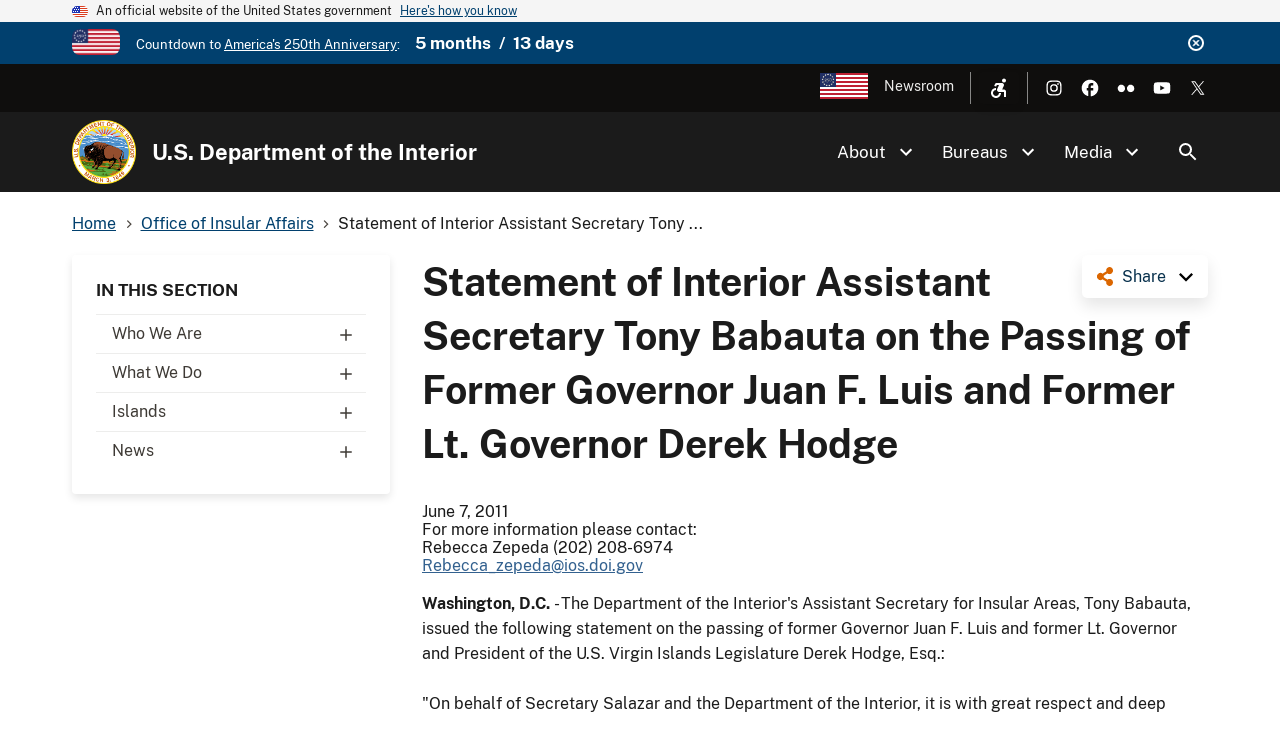

--- FILE ---
content_type: text/html; charset=UTF-8
request_url: https://www.doi.gov/oia/press/2011/Statement-of-Interior-Assistant-Secretary-Tony-Babauta-on-the-Passing-of-Former-Governor-Juan-F-Luis-and-Former-Lt-Governor-Derek-Hodge
body_size: 11017
content:
<!DOCTYPE html>
<html lang="en" dir="ltr" prefix="og: https://ogp.me/ns#">
<head>
  <meta charset="utf-8" />
<script async src="https://www.googletagmanager.com/gtag/js?id=G-44JE7ECGDQ"></script>
<script>window.dataLayer = window.dataLayer || [];function gtag(){dataLayer.push(arguments)};gtag("js", new Date());gtag("set", "developer_id.dMDhkMT", true);gtag("config", "G-44JE7ECGDQ", {"groups":"default","page_placeholder":"PLACEHOLDER_page_location","link_attribution":true,"allow_ad_personalization_signals":false});gtag('config', 'G-44JE7ECGDQ', {forceSSL: true});</script>
<link rel="shortlink" href="https://www.doi.gov/node/12034" />
<meta name="robots" content="index, follow" />
<link rel="canonical" href="https://www.doi.gov/oia/press/2011/Statement-of-Interior-Assistant-Secretary-Tony-Babauta-on-the-Passing-of-Former-Governor-Juan-F-Luis-and-Former-Lt-Governor-Derek-Hodge" />
<meta property="og:site_name" content="U.S. Department of the Interior" />
<meta property="og:type" content="website" />
<meta property="og:url" content="https://www.doi.gov/oia/press/2011/Statement-of-Interior-Assistant-Secretary-Tony-Babauta-on-the-Passing-of-Former-Governor-Juan-F-Luis-and-Former-Lt-Governor-Derek-Hodge" />
<meta property="og:title" content="Statement of Interior Assistant Secretary Tony Babauta on the Passing of Former Governor Juan F. Luis and Former Lt. Governor Derek Hodge | U.S. Department of the Interior" />
<meta name="dcterms.title" content="Statement of Interior Assistant Secretary Tony Babauta on the Passing of Former Governor Juan F. Luis and Former Lt. Governor Derek Hodge | U.S. Department of the Interior" />
<meta name="dcterms.date" content="2015-06-19" />
<meta name="dcterms.type" content="Site page" />
<meta name="twitter:card" content="summary_large_image" />
<meta name="twitter:site" content="@Interior" />
<meta name="twitter:creator" content="@Interior" />
<meta name="Generator" content="Drupal 10 (https://www.drupal.org)" />
<meta name="MobileOptimized" content="width" />
<meta name="HandheldFriendly" content="true" />
<meta name="viewport" content="width=device-width, initial-scale=1.0" />
<script type="application/ld+json">{
    "@context": "https://schema.org",
    "@graph": [
        {
            "isAccessibleForFree": "True"
        },
        {
            "@type": "WebPage",
            "description": "June 7, 2011For more information please contact:Rebecca Zepeda (202) 208-6974Rebecca_zepeda@ios.doi.govWashington, D.C. - The Department of the Interior\u0027s Assistant Secretary for Insular Areas, Tony Babauta, issued the following statement on the passing of former Governor Juan F. Luis and former Lt. Governor and President of the U.S. Virgin Islands Legislature Derek Hodge, Esq.:",
            "isAccessibleForFree": "True"
        },
        {
            "@type": "WebSite",
            "name": "U.S. Department of the Interior",
            "url": "https://www.doi.gov/",
            "publisher": {
                "@type": "Organization",
                "name": "U.S. Department of the Interior"
            }
        }
    ]
}</script>
<link rel="icon" href="/themes/custom/doi_uswds/favicon.ico" type="image/vnd.microsoft.icon" />
<script id="_fed_an_ua_tag" src="https://dap.digitalgov.gov/Universal-Federated-Analytics-Min.js?agency=DOI" type="text/javascript">aa </script>

  <title>Statement of Interior Assistant Secretary Tony Babauta on the Passing of Former Governor Juan F. Luis and Former Lt. Governor Derek Hodge | U.S. Department of the Interior</title>
  <link rel="stylesheet" media="all" href="/sites/default/files/css/css_KgMhvNCZlb4ULg1vLYjJ_R9odqMN0-GUbuHOgIMqZmQ.css?delta=0&amp;language=en&amp;theme=doi_uswds&amp;include=eJxNyNEKgzAMBdAfatdPkpikM1ibkRuR_f3AB9nb4fCuYumxELOHmM_26NXDZ-qUIm4LnI1Gw0ah9TJ5a95_4hI0AjRRNh2ffo6pQPtzXYfzXrvHUfBF6tFWgv4AJJgxKw" />
<link rel="stylesheet" media="all" href="/sites/default/files/css/css_RJmlKPjNiUz6NHJo9Zd5QiOdaMXFEF8b0UQ8dq0cO3o.css?delta=1&amp;language=en&amp;theme=doi_uswds&amp;include=eJxNyNEKgzAMBdAfatdPkpikM1ibkRuR_f3AB9nb4fCuYumxELOHmM_26NXDZ-qUIm4LnI1Gw0ah9TJ5a95_4hI0AjRRNh2ffo6pQPtzXYfzXrvHUfBF6tFWgv4AJJgxKw" />

  
</head>
<body class="path-node page-node-type-site-page">
<a href="#main-content" class="usa-sr-only focusable">
  Skip to main content
</a>

  <div class="dialog-off-canvas-main-canvas" data-off-canvas-main-canvas>
    

      <section class="usa-banner" aria-label="Official website of the United States government">
      
<div class="usa-banner">
  <div class="usa-accordion">
    <header class="usa-banner__header">
      <div class="usa-banner__inner">
        <div class="grid-col-auto">
          <img class="usa-banner__header-flag" aria-hidden="true" src="/themes/custom/doi_uswds/assets/img/us_flag_small.png" alt="">
        </div>
        <div class="grid-col-fill tablet:grid-col-auto" aria-hidden="true">
          <p class="usa-banner__header-text">An official website of the United States government</p>
          <p class="usa-banner__header-action" aria-hidden="true">Here's how you know</p>
        </div>
        <button type="button" class="usa-accordion__button usa-banner__button" aria-expanded="false" aria-controls="gov-banner">
          <span class="usa-banner__button-text">Here's how you know</span>
        </button>
      </div>
    </header>
    <div class="usa-banner__content usa-accordion__content" id="gov-banner" hidden="">
      <div class="grid-row grid-gap-lg">
        <div class="usa-banner__guidance tablet:grid-col-6">
          <img class="usa-banner__icon usa-media-block__img" src="/themes/custom/doi_uswds/assets/img/icon-dot-gov.svg" alt="Dot gov">
          <div class="usa-media-block__body">
            <p>
              <strong>Official websites use .gov</strong>
              <br>
              A <strong>.gov</strong> website belongs to an official government organization in the United States.
            </p>
          </div>
        </div>
        <div class="usa-banner__guidance tablet:grid-col-6">
          <img class="usa-banner__icon usa-media-block__img" src="/themes/custom/doi_uswds/assets/img/icon-https.svg" alt="Https">
          <div class="usa-media-block__body">
            <p>
              <strong>Secure .gov websites use HTTPS</strong>
              <br>
              A <strong>lock</strong> (   <span class="icon-lock">
    <svg xmlns="http://www.w3.org/2000/svg" width="52" height="64" viewBox="0 0 52 64" class="usa-banner__lock-image" role="img" aria-labelledby="banner-lock-description" focusable="false">
      <title id="banner-lock-title">Lock</title>
      <desc id="banner-lock-description">Locked padlock</desc>
      <path fill="#000000" fill-rule="evenodd" d="M26 0c10.493 0 19 8.507 19 19v9h3a4 4 0 0 1 4 4v28a4 4 0 0 1-4 4H4a4 4 0 0 1-4-4V32a4 4 0 0 1 4-4h3v-9C7 8.507 15.507 0 26 0zm0 8c-5.979 0-10.843 4.77-10.996 10.712L15 19v9h22v-9c0-6.075-4.925-11-11-11z"/>
    </svg>
  </span>
 ) or <strong>https://</strong> means you’ve safely connected to the .gov website. Share sensitive information only on official, secure websites.
            </p>
          </div>
        </div>
      </div>
    </div>
  </div>
</div>

    </section>
  
      <section class="usa-banner bg-primary" aria-label="Official DOI.gov announcement">
      <div class="usa-banner__inner">
        <div  id="doi-announce" class="announce dismissible dismissible-enabled visually-hidden">
      <div class="announce__media">
      <a href="https://www.doi.gov/freedom250" target="_blank"><div>
  
  

            <div class="field field--name-field-media-image field--type-image field--label-hidden field__item">  <img loading="lazy" src="/sites/default/files/styles/icon_pictogram/public/images/2025-12/secondary-freedom-250-logo-rgb-full-color.png?itok=3e1HWQQ6" width="122" height="64" alt="Freedom 250" title="Freedom 250" />


</div>
      
</div>
</a>
    </div>
    <div class="announce__content">
    Countdown to <a href="https://www.doi.gov/freedom250" target="_blank">America's 250th Anniversary</a>: <span class="doi-countdown doi-countdown--dayjs margin-left-2 font-sans-md text-bold" data-end-date="2026-07-05T04:59:59Z">July 4th 2026</span>
  </div>
  <div class="announce__links">
          <button type="button" class="usa-button--unstyled dismissible-toggle" aria-controls="doi-announce">
        <span>Dismiss</span>
      </button>
      </div>
</div>

      </div>
    </section>
  
<div class="usa-overlay"></div>

  <div class="usa-header-top">
    <div class="grid-container grid-row">
        <div class="usa-region usa-region--header_top grid-row">
      
    
    <ul class="usa-nav__secondary-links">

      
                                
                          
        
                <li class="usa-nav__secondary-item">
          <a href="/freedom250" class="usa-250-logo link" target="_blank" data-drupal-link-system-path="node/64361">America250</a>
        </li>
                                
                          
        
                <li class="usa-nav__secondary-item">
          <a href="/news/newsroom" class="link" data-drupal-link-system-path="node/36958">Newsroom</a>
        </li>
      
    </ul>
  



<nav role="navigation" aria-label="Accessibility Menu">
            
  
        
        <div class="accessibility">
      <button class="accessibility-toggle" aria-label="Open accessibility menu"><span>Accessibility Menu</span></button>
      <ul class="accessibility-menu">

        
                                        
                                
          
                    <li class="accessibility-menu__item">
            <span class="font-size-toggle nolink" title="Toggle Font Size">Toggle Font Size</span>
          </li>
                                        
                                
          
                    <li class="accessibility-menu__item">
            <span class="opendyslexic-toggle nolink" title="Toggle OpenDyslexic">Toggle OpenDyslexic</span>
          </li>
                                        
                                
          
                    <li class="accessibility-menu__item">
            <span class="dyslexia-color-scheme-toggle nolink" title="Toggle Dyslexia-friendly black-on-creme color scheme">Toggle Dyslexia-friendly black-on-creme color scheme</span>
          </li>
                                        
                                
          
                    <li class="accessibility-menu__item">
            <a href="/contact-us" class="contact-us-header-link link" title="Contact Us" data-drupal-link-system-path="node/22532">Contact Us</a>
          </li>
        
      </ul>
    </div>
  



  </nav>

  </div>

        <div class="usa-social-links grid-row grid-gap-2">
            <div class="grid-col-auto">
          <a class="usa-social-link usa-social-link--instagram" href="https://www.instagram.com/usinterior/">
            <img class="usa-social-link__icon" src="/themes/custom/doi_uswds/assets/img/usa-icons/instagram-white.svg" alt="Instagram">
          </a>
        </div>
    
          <div class="grid-col-auto">
      <a class="usa-social-link usa-social-link--facebook" href="https://www.facebook.com/USInterior">
        <img class="usa-social-link__icon" src="/themes/custom/doi_uswds/assets/img/usa-icons/facebook-white.svg" alt="Facebook">
      </a>
      </div>
    
    
    
          <div class="grid-col-auto">
      <a class="usa-social-link usa-social-link--flickr" href="https://www.flickr.com/photos/usinterior">
        <img class="usa-social-link__icon" src="/themes/custom/doi_uswds/assets/img/usa-icons/flickr-white.svg" alt="Flickr">
      </a>
      </div>
    
          <div class="grid-col-auto">
      <a class="usa-social-link usa-social-link--youtube" href="https://www.youtube.com/user/USInterior">
        <img class="usa-social-link__icon" src="/themes/custom/doi_uswds/assets/img/usa-icons/youtube-white.svg" alt="YouTube">
      </a>
      </div>
    
    
          <div class="grid-col-auto">
        <a class="usa-social-link usa-social-link--twitter" href="https://twitter.com/interior">
          <img class="usa-social-link__icon" src="/themes/custom/doi_uswds/assets/img/usa-icons/twitter-white.svg" alt="X (formerly Twitter)">
        </a>
      </div>
      </div>

    </div>
  </div>

  <header class="usa-header usa-header--basic usa-header--basic-megamenu" id="header" role="banner">

    <div class="usa-nav-container">
    
    <div class="usa-region usa-region--header region region-header usa-navbar">
    <div class="usa-logo site-logo" id="logo">

  <em class="usa-logo__text grid-row">
      <a class="logo-img" href="/" accesskey="1" title="Home" aria-label="Home">
      <img src="/themes/custom/doi_uswds/logo.png" alt="Home" />
    </a>
  
      <div class="site-name grid-col-fill">
      <a href="/" accesskey="2" title="U.S. Department of the Interior" aria-label="U.S. Department of the Interior">
        U.S. Department of the Interior
      </a>
    </div>
  
    </em>

</div>
<button class="usa-menu-btn" type="button">Menu</button>

</div>


    <nav class="usa-nav" role="navigation">
      
        <button type="button" class="usa-nav__close">
          <img src="/themes/custom/doi_uswds/assets/img/usa-icons/close-white.svg" alt="close"/>
        </button>

        
        
                        
        
        
  
  
          <ul class="usa-nav__primary usa-accordion">
    
                        
                    
      
              <li  class="usa-nav__primary-item">
      
              <button type="button" class="usa-accordion__button usa-nav__link " aria-expanded="false" aria-controls="extended-mega-nav-section-1">
          <span>About</span>
        </button>
      
                
        
        
  
  
          <div id="extended-mega-nav-section-1" class="usa-nav__submenu usa-megamenu" hidden="">

              <div class="grid-row grid-gap-4">
          <div class="desktop:grid-col-12">
            <div class="usa-nav__submenu-item">
              <h3><a href="/about" class="link" data-drupal-link-system-path="node/22300">About</a></h3>
            </div>
          </div>
        </div>
                    <div class="usa-nav__submenu-grid grid-gap-4 grid-row">
          
                        
                    
      
                      <div class="usa-nav__submenu-grid--col usa-col">
        
                  <div class="usa-nav__submenu-item">
                        <a href="/about" class="link" data-drupal-link-system-path="node/22300">              <span class="usa-nav__submenu-heading">Interior</span>
            </a>
          </div>
              
      
                
        
        
  
  
          <ul id="basic-nav-section-1" class="usa-nav__submenu-list">

          
                        
                    
      
              <li  class="usa-nav__submenu-item">
      
      
              
        
                        <a href="/interior-leadership" class="link" data-drupal-link-system-path="node/63421">          <span>Interior Leadership</span>
        </a>
              
              </li>
      
                        
                    
      
              <li  class="usa-nav__submenu-item">
      
      
              
        
                        <a href="/secretary-doug-burgum" class="link" data-drupal-link-system-path="node/61536">          <span>Meet the Secretary</span>
        </a>
              
              </li>
      
                        
                    
      
              <li  class="usa-nav__submenu-item">
      
      
              
        
                        <a href="/bureaus/offices" class="link" data-drupal-link-system-path="node/10828">          <span>Departmental Offices</span>
        </a>
              
              </li>
      
                        
                    
      
              <li  class="usa-nav__submenu-item">
      
      
              
        
                        <a href="/about/history" class="link" data-drupal-link-system-path="node/11124">          <span>History of the Interior</span>
        </a>
              
              </li>
      
    
          </ul>
    
  

      
              </div>
      
                        
                    
      
                      <div class="usa-nav__submenu-grid--col usa-col">
        
                  <div class="usa-nav__submenu-item">
                        <a href="/joinus" class="link" data-drupal-link-system-path="node/16902">              <span class="usa-nav__submenu-heading">Join</span>
            </a>
          </div>
              
      
                
        
        
  
  
          <ul id="basic-nav-section-2" class="usa-nav__submenu-list">

          
                        
                    
      
              <li  class="usa-nav__submenu-item">
      
      
              
        
                        <a href="/careers" class="link" data-drupal-link-system-path="node/17867">          <span>Careers</span>
        </a>
              
              </li>
      
                        
                    
      
              <li  class="usa-nav__submenu-item">
      
      
              
        
                        <a href="/pathways" class="link" data-drupal-link-system-path="node/5393">          <span>Pathways Program</span>
        </a>
              
              </li>
      
                        
                    
      
              <li  class="usa-nav__submenu-item">
      
      
              
        
                        <a href="/veterans" class="link" data-drupal-link-system-path="node/21149">          <span>Veterans Employment</span>
        </a>
              
              </li>
      
                        
                    
      
              <li  class="usa-nav__submenu-item">
      
      
              
        
                        <a href="/volunteer" class="link" data-drupal-link-system-path="node/11044">          <span>Volunteer</span>
        </a>
              
              </li>
      
    
          </ul>
    
  

      
              </div>
      
    
          </div>
    
  

      
              </li>
      
                        
                    
      
              <li  class="usa-nav__primary-item">
      
              <button type="button" class="usa-accordion__button usa-nav__link " aria-expanded="false" aria-controls="extended-mega-nav-section-2">
          <span>Bureaus</span>
        </button>
      
                
        
        
  
  
          <div id="extended-mega-nav-section-2" class="usa-nav__submenu usa-megamenu" hidden="">

              <div class="grid-row grid-gap-4">
          <div class="desktop:grid-col-12">
            <div class="usa-nav__submenu-item">
              <h3><a href="/bureaus" class="link" data-drupal-link-system-path="node/10187">Bureaus</a></h3>
            </div>
          </div>
        </div>
                    <div class="usa-nav__submenu-grid grid-gap-4 grid-row">
          
                        
                    
      
                      <div class="usa-nav__submenu-grid--col usa-col">
        
                  <div class="usa-nav__submenu-item">
                        <span class="nolink">              <span class="usa-nav__submenu-heading">Bureaus</span>
            </span>
          </div>
              
      
                
        
        
  
  
          <ul id="basic-nav-section-1" class="usa-nav__submenu-list">

          
                        
                    
      
              <li  class="usa-nav__submenu-item">
      
      
              
        
                        <a href="https://www.bia.gov/" class="link">          <span>Bureau of Indian Affairs</span>
        </a>
              
              </li>
      
                        
                    
      
              <li  class="usa-nav__submenu-item">
      
      
              
        
                        <a href="https://www.bie.edu/" class="link">          <span>Bureau of Indian Education</span>
        </a>
              
              </li>
      
                        
                    
      
              <li  class="usa-nav__submenu-item">
      
      
              
        
                        <a href="https://www.blm.gov/" class="link">          <span>Bureau of Land Management</span>
        </a>
              
              </li>
      
                        
                    
      
              <li  class="usa-nav__submenu-item">
      
      
              
        
                        <a href="https://www.boem.gov/" class="link">          <span>Bureau of Ocean Energy Management</span>
        </a>
              
              </li>
      
                        
                    
      
              <li  class="usa-nav__submenu-item">
      
      
              
        
                        <a href="https://www.usbr.gov/" class="link">          <span>Bureau of Reclamation</span>
        </a>
              
              </li>
      
                        
                    
      
              <li  class="usa-nav__submenu-item">
      
      
              
        
                        <a href="https://www.bsee.gov/" class="link">          <span>Bureau of Safety &amp; Environmental Enforcement</span>
        </a>
              
              </li>
      
                        
                    
      
              <li  class="usa-nav__submenu-item">
      
      
              
        
                        <a href="/ost" class="link" data-drupal-link-system-path="node/17228">          <span>Bureau of Trust Funds Administration</span>
        </a>
              
              </li>
      
                        
                    
      
              <li  class="usa-nav__submenu-item">
      
      
              
        
                        <a href="https://www.nps.gov/" class="link">          <span>National Park Service</span>
        </a>
              
              </li>
      
                        
                    
      
              <li  class="usa-nav__submenu-item">
      
      
              
        
                        <a href="https://www.osmre.gov/" class="link">          <span>Office of Surface Mining Reclamation &amp; Enforcement</span>
        </a>
              
              </li>
      
                        
                    
      
              <li  class="usa-nav__submenu-item">
      
      
              
        
                        <a href="https://www.fws.gov/" class="link">          <span>U.S. Fish &amp; Wildlife Service</span>
        </a>
              
              </li>
      
                        
                    
      
              <li  class="usa-nav__submenu-item">
      
      
              
        
                        <a href="https://www.usgs.gov/" class="link">          <span>U.S. Geological Survey</span>
        </a>
              
              </li>
      
    
          </ul>
    
  

      
              </div>
      
    
          </div>
    
  

      
              </li>
      
                        
                    
      
              <li  class="usa-nav__primary-item">
      
              <button type="button" class="usa-accordion__button usa-nav__link " aria-expanded="false" aria-controls="extended-mega-nav-section-3">
          <span>Media</span>
        </button>
      
                
        
        
  
  
          <div id="extended-mega-nav-section-3" class="usa-nav__submenu usa-megamenu" hidden="">

              <div class="grid-row grid-gap-4">
          <div class="desktop:grid-col-12">
            <div class="usa-nav__submenu-item">
              <h3><a href="/news/newsroom" class="link" data-drupal-link-system-path="node/36958">Media</a></h3>
            </div>
          </div>
        </div>
                    <div class="usa-nav__submenu-grid grid-gap-4">
          
                        
                    
      
                      <div class="grid-col-12">
        
              
      
                        <div class="usa-nav__submenu-item">
        
        
                        <a href="/blog" class="link" data-drupal-link-system-path="node/1">          <span>Blog</span>
        </a>
                  </div>
              
              </div>
      
                        
                    
      
                      <div class="grid-col-12">
        
              
      
                        <div class="usa-nav__submenu-item">
        
        
                        <a href="/news" class="link" data-drupal-link-system-path="node/36980">          <span>Press Releases</span>
        </a>
                  </div>
              
              </div>
      
                        
                    
      
                      <div class="grid-col-12">
        
              
      
                        <div class="usa-nav__submenu-item">
        
        
                        <a href="/news/media-contacts" class="link" data-drupal-link-system-path="node/36957">          <span>Media Contacts</span>
        </a>
                  </div>
              
              </div>
      
                        
                    
      
                      <div class="grid-col-12">
        
              
      
                        <div class="usa-nav__submenu-item">
        
        
                        <a href="/news/multimedia" class="link" data-drupal-link-system-path="node/36960">          <span>Multimedia</span>
        </a>
                  </div>
              
              </div>
      
    
          </div>
    
  

      
              </li>
      
    
          </ul>
    
  



<form class="usa-search usa-search--small collapsible" action="//search.usa.gov/search" method="get" id="search-block-form" accept-charset="UTF-8">
  <div role="search" class="search">
    
    <input type="hidden" name="affiliate" value="doi.gov">
    <input class="usa-input" id="extended-search-field-small" type="text" name="query" />
    <button class="usa-button" type="submit">
      <img src="/themes/custom/doi_uswds/assets/img/usa-icons-bg/search--white.svg" class="usa-search__submit-icon" alt="Search">
    </button>
  </div>
</form>

  <button class="usa-search__handler" aria-label="Search">Search</button>


          
          
                      <div class="mobile-only usa-header-top">
                <div class="usa-region usa-region--header_top grid-row">
      
    
    <ul class="usa-nav__secondary-links">

      
                                
                          
        
                <li class="usa-nav__secondary-item">
          <a href="/freedom250" class="usa-250-logo link" target="_blank" data-drupal-link-system-path="node/64361">America250</a>
        </li>
                                
                          
        
                <li class="usa-nav__secondary-item">
          <a href="/news/newsroom" class="link" data-drupal-link-system-path="node/36958">Newsroom</a>
        </li>
      
    </ul>
  



<nav role="navigation" aria-label="Accessibility Menu">
            
  
        
        <div class="accessibility">
      <button class="accessibility-toggle" aria-label="Open accessibility menu"><span>Accessibility Menu</span></button>
      <ul class="accessibility-menu">

        
                                        
                                
          
                    <li class="accessibility-menu__item">
            <span class="font-size-toggle nolink" title="Toggle Font Size">Toggle Font Size</span>
          </li>
                                        
                                
          
                    <li class="accessibility-menu__item">
            <span class="opendyslexic-toggle nolink" title="Toggle OpenDyslexic">Toggle OpenDyslexic</span>
          </li>
                                        
                                
          
                    <li class="accessibility-menu__item">
            <span class="dyslexia-color-scheme-toggle nolink" title="Toggle Dyslexia-friendly black-on-creme color scheme">Toggle Dyslexia-friendly black-on-creme color scheme</span>
          </li>
                                        
                                
          
                    <li class="accessibility-menu__item">
            <a href="/contact-us" class="contact-us-header-link link" title="Contact Us" data-drupal-link-system-path="node/22532">Contact Us</a>
          </li>
        
      </ul>
    </div>
  



  </nav>

  </div>

                <div class="usa-social-links grid-row grid-gap-2">
            <div class="grid-col-auto">
          <a class="usa-social-link usa-social-link--instagram" href="https://www.instagram.com/usinterior/">
            <img class="usa-social-link__icon" src="/themes/custom/doi_uswds/assets/img/usa-icons/instagram-white.svg" alt="Instagram">
          </a>
        </div>
    
          <div class="grid-col-auto">
      <a class="usa-social-link usa-social-link--facebook" href="https://www.facebook.com/USInterior">
        <img class="usa-social-link__icon" src="/themes/custom/doi_uswds/assets/img/usa-icons/facebook-white.svg" alt="Facebook">
      </a>
      </div>
    
    
    
          <div class="grid-col-auto">
      <a class="usa-social-link usa-social-link--flickr" href="https://www.flickr.com/photos/usinterior">
        <img class="usa-social-link__icon" src="/themes/custom/doi_uswds/assets/img/usa-icons/flickr-white.svg" alt="Flickr">
      </a>
      </div>
    
          <div class="grid-col-auto">
      <a class="usa-social-link usa-social-link--youtube" href="https://www.youtube.com/user/USInterior">
        <img class="usa-social-link__icon" src="/themes/custom/doi_uswds/assets/img/usa-icons/youtube-white.svg" alt="YouTube">
      </a>
      </div>
    
    
          <div class="grid-col-auto">
        <a class="usa-social-link usa-social-link--twitter" href="https://twitter.com/interior">
          <img class="usa-social-link__icon" src="/themes/custom/doi_uswds/assets/img/usa-icons/twitter-white.svg" alt="X (formerly Twitter)">
        </a>
      </div>
      </div>

            </div>
          
          
            </nav>

      </div>
  
</header>

<div class="grid-container">
              <div class="usa-region usa-region--breadcrumb grid-row">
    <div id="block-doi-uswds-breadcrumbs" class="block block-system block-system-breadcrumb-block">
      
        
            <nav class="usa-breadcrumb" role="navigation" aria-labelledby="system-breadcrumb">
        <h2 id="system-breadcrumb" class="usa-sr-only">Breadcrumb</h2>
        <ol class="usa-breadcrumb__list">
                            <li class="usa-breadcrumb__list-item">
                                            <a href="/" class="usa-breadcrumb__link"><span>Home</span></a>
                                    </li>
                            <li class="usa-breadcrumb__list-item">
                                            <a href="/oia" class="usa-breadcrumb__link"><span>Office of Insular Affairs</span></a>
                                    </li>
                            <li class="usa-breadcrumb__list-item">
                                            <span>Statement of Interior Assistant Secretary Tony ...</span>
                                    </li>
                    </ol>
    </nav>

  </div>

  </div>

      
            <div data-drupal-messages-fallback class="hidden"></div>


      
            
      
              <div class="usa-region usa-region--content_top">
    
  </div>

      
        </div>


  <main id="" role="main" class="main_content">

    <div class="grid-container">
      <div class="grid-row grid-gap page-content-wrapper">
                              <div class="usa-layout-docs__sidenav layout-sidebar-first sidenav" id="page-site-navigation" aria-label="Section navigation">
                <div id="block-doi-uswds-doisectionmenu" class="block block-doi-workbench block-doi-section-menu">
        <h2 class="dropdown-toggle">In This Section <span class="caret"></span></h2>
        
      <ul region="sidebar_first" class="menu usa-sidenav menu--menu-section-264 nav">
                              <li class="dropdown first">
                                                                                    <a href="/oia/who-we-are" class="dropdown first dropdown-toggle" data-toggle="dropdown" data-drupal-link-system-path="node/11818">Who We Are <span class="caret"></span></a>
                            <ul region="sidebar_first" class="usa-sidenav__sublist">
                              <li class="dropdown first">
                                                                                    <span title="" class="dropdown first dropdown-toggle" data-toggle="dropdown">Authority <span class="caret"></span></span>
                            <ul region="sidebar_first" class="usa-sidenav__sublist">
                              <li class="first">
                                                  <a href="/oia/who-we-are" title="" class="first" data-drupal-link-system-path="node/11818">Mission</a>
                  </li>
                              <li>
                                                  <a href="/oia/budget/authorities-public-law" title="" data-drupal-link-system-path="node/18117">Executive Orders &amp; Public Laws</a>
                  </li>
                              <li class="last">
                                                  <a href="/oia/budget" title="" class="last" data-drupal-link-system-path="node/11903">The Budget</a>
                  </li>
          </ul>
  
                  </li>
                              <li class="dropdown last">
                                                                                    <span title="" class="dropdown last dropdown-toggle" data-toggle="dropdown">Laws &amp; Insular Areas  <span class="caret"></span></span>
                            <ul region="sidebar_first" class="usa-sidenav__sublist">
                              <li class="first last">
                                                  <a href="/oia/budget/authorities-public-law" title="" class="first last" data-drupal-link-system-path="node/18117">Guiding Authorities</a>
                  </li>
          </ul>
  
                  </li>
          </ul>
  
                  </li>
                              <li class="dropdown">
                                                                                    <a href="/oia/what-we-do" class="dropdown dropdown-toggle" data-toggle="dropdown" data-drupal-link-system-path="node/11814">What We Do <span class="caret"></span></a>
                            <ul region="sidebar_first" class="usa-sidenav__sublist">
                              <li class="dropdown first">
                                                                                    <span title="" class="dropdown first dropdown-toggle" data-toggle="dropdown">Policy/Coordination <span class="caret"></span></span>
                            <ul region="sidebar_first" class="usa-sidenav__sublist">
                              <li class="first">
                                                  <a href="/oia/igia" class="first" data-drupal-link-system-path="node/11815">Interagency Group on Insular Areas (IGIA)</a>
                  </li>
                              <li>
                                                  <a href="/oia/compacts-of-free-association" data-drupal-link-system-path="node/18156">Compacts of Free Association</a>
                  </li>
                              <li>
                                                  <a href="/oia/reports" data-drupal-link-system-path="node/11565">Reports</a>
                  </li>
                              <li class="last">
                                                  <a href="/oia/statements" class="last" data-drupal-link-system-path="node/22673">Statements and Testimony</a>
                  </li>
          </ul>
  
                  </li>
                              <li class="dropdown">
                                                                                    <span class="dropdown dropdown-toggle" data-toggle="dropdown">Financial Assistance <span class="caret"></span></span>
                            <ul region="sidebar_first" class="usa-sidenav__sublist">
                              <li class="first">
                                                  <a href="/oia/financial-assistance" class="first" data-drupal-link-system-path="node/18157">Grant Programs &amp; How to Apply</a>
                  </li>
                              <li class="last">
                                                  <a href="/oia/compact-grant-assistance" class="last" data-drupal-link-system-path="node/18159">Compact Grant Assistance</a>
                  </li>
          </ul>
  
                  </li>
                              <li class="dropdown last">
                                                                                    <a href="/oia/whatwedoIslands" title="" class="dropdown last dropdown-toggle" data-toggle="dropdown" data-drupal-link-system-path="node/36937">#WhatWeDoIslands <span class="caret"></span></a>
                            <ul region="sidebar_first" class="usa-sidenav__sublist">
                              <li class="first last">
                                                  <a href="/oia/data-on-the-insular-areas" title="" class="first last" data-drupal-link-system-path="node/40321">Data on the Insular Areas</a>
                  </li>
          </ul>
  
                  </li>
          </ul>
  
                  </li>
                              <li class="dropdown">
                                                                                    <a href="/oia/islands" title="" class="dropdown dropdown-toggle" data-toggle="dropdown" data-drupal-link-system-path="node/11551">Islands <span class="caret"></span></a>
                            <ul region="sidebar_first" class="usa-sidenav__sublist">
                              <li class="dropdown first">
                                                                                    <span title="" class="dropdown first dropdown-toggle" data-toggle="dropdown">Territories <span class="caret"></span></span>
                            <ul region="sidebar_first" class="usa-sidenav__sublist">
                              <li class="first">
                                                  <a href="/oia/islands/american-samoa" class="first" data-drupal-link-system-path="node/11562">American Samoa</a>
                  </li>
                              <li>
                                                  <a href="/oia/islands/guam" data-drupal-link-system-path="node/11564">Guam</a>
                  </li>
                              <li>
                                                  <a href="/oia/islands/cnmi" title="" data-drupal-link-system-path="node/11567">Northern Mariana Islands</a>
                  </li>
                              <li class="last">
                                                  <a href="/oia/islands/virgin-islands" title="" class="last" data-drupal-link-system-path="node/11569">U.S. Virgin Islands</a>
                  </li>
          </ul>
  
                  </li>
                              <li class="dropdown">
                                                                                    <span title="" class="dropdown dropdown-toggle" data-toggle="dropdown">Freely Associated States <span class="caret"></span></span>
                            <ul region="sidebar_first" class="usa-sidenav__sublist">
                              <li class="first">
                                                  <a href="/oia/islands/fsm" title="" class="first" data-drupal-link-system-path="node/11578">Federated States of Micronesia</a>
                  </li>
                              <li>
                                                  <a href="/oia/islands/marshallislands" title="" data-drupal-link-system-path="node/11574">Marshall Islands</a>
                  </li>
                              <li class="last">
                                                  <a href="/oia/islands/palau" title="" class="last" data-drupal-link-system-path="node/11581">Palau</a>
                  </li>
          </ul>
  
                  </li>
                              <li class="dropdown last">
                                                                                    <span title="" class="dropdown last dropdown-toggle" data-toggle="dropdown">Special Focus <span class="caret"></span></span>
                            <ul region="sidebar_first" class="usa-sidenav__sublist">
                              <li class="first">
                                                  <a href="/oia/reports/Compact-Impact" class="first" data-drupal-link-system-path="node/11593">Compact Impact</a>
                  </li>
                              <li>
                                                  <a href="/oia/requests-proposal" title="" data-drupal-link-system-path="node/33182">RFP’s</a>
                  </li>
                              <li class="last">
                                                  <a href="/oia/special-focus-archive" title="" class="last" data-drupal-link-system-path="node/40006">Archive</a>
                  </li>
          </ul>
  
                  </li>
          </ul>
  
                  </li>
                              <li class="dropdown last">
                                                                                    <a href="/oia/press-releases" class="dropdown last dropdown-toggle" data-toggle="dropdown" data-drupal-link-system-path="node/19446">News <span class="caret"></span></a>
                            <ul region="sidebar_first" class="usa-sidenav__sublist">
                              <li class="dropdown first last">
                                                                                    <a href="/oia/press-releases" title="" class="dropdown first last dropdown-toggle" data-toggle="dropdown" data-drupal-link-system-path="node/19446">Press Releases (2020-Present) <span class="caret"></span></a>
                            <ul region="sidebar_first" class="usa-sidenav__sublist">
                              <li class="first">
                                                  <a href="/oia/press/archive-2020-2017" title="" class="first" data-drupal-link-system-path="node/36769">2017 - 2020</a>
                  </li>
                              <li class="last">
                                                  <a href="/oia/press/archive" title="" class="last" data-drupal-link-system-path="node/11913">2009 - 2016</a>
                  </li>
          </ul>
  
                  </li>
          </ul>
  
                  </li>
          </ul>
  

  </div>


            </div>
                  
                  <div class="usa-layout-docs__main desktop:grid-col-fill">
                <div id="block-doi-uswds-socialsharelinks" class="block block-doi-social block-doi-social-share-block">
      
        
        <div class="doi-social-share">
  <a href="#" class="share-trigger">Share</a>
  <div class="share-links">
    <ul><li><a href="https://www.facebook.com/sharer/sharer.php?u=https%3A//www.doi.gov/oia/press/2011/Statement-of-Interior-Assistant-Secretary-Tony-Babauta-on-the-Passing-of-Former-Governor-Juan-F-Luis-and-Former-Lt-Governor-Derek-Hodge" class="doi-share-link facebook" title="Share on Facebook" data-label="Facebook">Facebook</a></li><li><a href="https://www.linkedin.com/shareArticle?mini=true&amp;url=https%3A//www.doi.gov/oia/press/2011/Statement-of-Interior-Assistant-Secretary-Tony-Babauta-on-the-Passing-of-Former-Governor-Juan-F-Luis-and-Former-Lt-Governor-Derek-Hodge&amp;title=Statement%20of%20Interior%20Assistant%20Secretary%20Tony%20Babauta%20on%20the%20Passing%20of%20Former%20Governor%20Juan%20F.%20Luis%20and%20Former%20Lt.%20Governor%20Derek%20Hodge" class="doi-share-link linkedin" title="Share on LinkedIn" data-label="LinkedIn">LinkedIn</a></li><li><a href="https://reddit.com/submit?url=https%3A//www.doi.gov/oia/press/2011/Statement-of-Interior-Assistant-Secretary-Tony-Babauta-on-the-Passing-of-Former-Governor-Juan-F-Luis-and-Former-Lt-Governor-Derek-Hodge&amp;title=Statement%20of%20Interior%20Assistant%20Secretary%20Tony%20Babauta%20on%20the%20Passing%20of%20Former%20Governor%20Juan%20F.%20Luis%20and%20Former%20Lt.%20Governor%20Derek%20Hodge" class="doi-share-link reddit" title="Share on Reddit" data-label="Reddit">Reddit</a></li><li><a href="https://pinterest.com/pin/create/button/?url=https%3A//www.doi.gov/oia/press/2011/Statement-of-Interior-Assistant-Secretary-Tony-Babauta-on-the-Passing-of-Former-Governor-Juan-F-Luis-and-Former-Lt-Governor-Derek-Hodge&amp;title=Statement%20of%20Interior%20Assistant%20Secretary%20Tony%20Babauta%20on%20the%20Passing%20of%20Former%20Governor%20Juan%20F.%20Luis%20and%20Former%20Lt.%20Governor%20Derek%20Hodge" class="doi-share-link pinterest" title="Share on Pinterest" data-label="Pinterest">Pinterest</a></li><li><a href="https://twitter.com/intent/tweet?via=interior&amp;url=https%3A//www.doi.gov/oia/press/2011/Statement-of-Interior-Assistant-Secretary-Tony-Babauta-on-the-Passing-of-Former-Governor-Juan-F-Luis-and-Former-Lt-Governor-Derek-Hodge&amp;text=Statement%20of%20Interior%20Assistant%20Secretary%20Tony%20Babauta%20on%20the%20Passing%20of%20Former%20Governor%20Juan%20F.%20Luis%20and%20Former%20Lt.%20Governor%20Derek%20Hodge" class="doi-share-link twitter" title="Share on X (formerly Twitter)" data-label="X (formerly Twitter)">X (formerly Twitter)</a></li></ul>
  </div>
</div>

  </div>
  
  <h1 class="margin-0 page-title">
<span>Statement of Interior Assistant Secretary Tony Babauta on the Passing of Former Governor Juan F. Luis and Former Lt. Governor Derek Hodge</span>
</h1>


<div id="block-doi-uswds-content" class="block block-system block-system-main-block">
      
        
        <article class="node__content node__content__full node node--type-site-page node--view-mode-full">

        
      

            <div class="field field--name-body field--type-text-with-summary field--label-hidden field__item"><div>June 7, 2011<br>For more information please contact:<br>Rebecca Zepeda (202) 208-6974<br><a href="mailto:Rebecca_zepeda@ios.doi.gov">Rebecca_zepeda@ios.doi.gov</a></div><p><strong>Washington, D.C.</strong>&nbsp;- The Department of the Interior's Assistant Secretary for Insular Areas, Tony Babauta, issued the following statement on the passing of former Governor Juan F. Luis and former Lt. Governor and President of the U.S. Virgin Islands Legislature Derek Hodge, Esq.:<br><br>"On behalf of Secretary Salazar and the Department of the Interior, it is with great respect and deep sadness that I offer my condolences to the family, friends, and the entire Virgin Islands community on the passing of former Governor Juan F. Luis and former Lt. Governor and President of the Virgin Islands Legislature Derek Hodge, Esq.<br><br>Governor Luis was a man who stood out in the community for the sacrifices he was willing to make in order that Virgin Islanders should have a better life.&nbsp; He did not find comfort in the status quo but had the will to lead the island with vision and foresight.<br><br>Lt. Governor Hodge was a strong advocate for a sustainable and self-sufficient community, and he championed the extension of important federal programs and actions to support this vision.&nbsp;&nbsp; His life in public service has left an indelible mark and helped to ensure the Virgin Islands is an extraordinary place to live, work and&nbsp; call home.<br><br>They were contemporaries who were divided by political affiliation but who were united in pride and hope for the Virgin Islands and its people. I extend our thoughts and prayers to the family and friends of Governor Luis and Lt. Governor Hodge," said Babauta.</p></div>
      
  
        
</article>

  </div>
<div class="helpfulness-block-form block block-helpfulness block-helpfulness-block" data-drupal-selector="helpfulness-block-form" id="block-helpfulnessblock">
      
          <h2>Was this page helpful?</h2>
        
        <form region="content" action="/oia/press/2011/Statement-of-Interior-Assistant-Secretary-Tony-Babauta-on-the-Passing-of-Former-Governor-Juan-F-Luis-and-Former-Lt-Governor-Derek-Hodge" method="post" id="helpfulness-block-form" accept-charset="UTF-8" class="usa-form">
  <div id="edit-helpfulness-rating"><div class="form-item js-form-item form-type-radio js-form-type-radio form-item-helpfulness-rating js-form-item-helpfulness-rating radio">
          

  <input data-drupal-selector="edit-helpfulness-rating-1" type="radio" id="edit-helpfulness-rating-1" name="helpfulness_rating" value="1" class="form-radio usa-radio__input" />





            <label for="edit-helpfulness-rating-1" class="usa-radio__label control-label option">Yes</label>
  
  
  </div>
<div class="form-item js-form-item form-type-radio js-form-type-radio form-item-helpfulness-rating js-form-item-helpfulness-rating radio">
          

  <input data-drupal-selector="edit-helpfulness-rating-0" type="radio" id="edit-helpfulness-rating-0" name="helpfulness_rating" value="0" class="form-radio usa-radio__input" />





            <label for="edit-helpfulness-rating-0" class="usa-radio__label control-label option">No</label>
  
  
  </div>
</div>
<div class="form-item js-form-item form-type-textarea js-form-type-textarea form-item-helpfulness-comments-no js-form-item-helpfulness-comments-no">
      <label for="edit-helpfulness-comments-no" class="usa-label control-label"><div class="helpfulness_no_title"><p>This page was not helpful because the content:</p></div></label>
          <div class="form-textarea-wrapper">
  <textarea data-drupal-selector="edit-helpfulness-comments-no" aria-describedby="edit-helpfulness-comments-no--description" id="edit-helpfulness-comments-no" name="helpfulness_comments_no" rows="5" cols="60" class="form-textarea usa-textarea resize-vertical"></textarea>
</div>

        
  
      <div id="edit-helpfulness-comments-no--description" class="description help-block">
      <div class="helpfulness_no_description"><p>Please provide a comment</p></div>
    </div>
  </div>


  <input autocomplete="off" data-drupal-selector="form-llg0rzhjx8ajorrwafwmvjdunhkdxl8m4xqnfwwioc8" type="hidden" name="form_build_id" value="form-llG0rzHJX8AJORrwAFwmVJDUNhKDxl8M4XqnfWwiOC8" class="usa-input" />






  <input data-drupal-selector="edit-helpfulness-block-form" type="hidden" name="form_id" value="helpfulness_block_form" class="usa-input" />






  <input data-drupal-selector="edit-honeypot-time" type="hidden" name="honeypot_time" value="XzYHKwBmUT4Cc8ZDFjPfSZw3M9NicH07KgJLkCZ2cLM" class="usa-input" />




<div data-drupal-selector="edit-actions" class="form-actions js-form-wrapper form-wrapper" id="edit-actions">

  <input data-drupal-selector="edit-submit" type="submit" id="edit-submit" name="op" value="Submit" class="button button--primary js-form-submit form-submit usa-button" />




</div>
<div class="homepage-textfield js-form-wrapper form-wrapper" style="display: none !important;"><div class="form-item js-form-item form-type-textfield js-form-type-textfield form-item-homepage js-form-item-homepage">
      <label for="edit-homepage" class="usa-label control-label">Leave this field blank</label>
          

  <input autocomplete="off" data-drupal-selector="edit-homepage" type="text" id="edit-homepage" name="homepage" value="" size="20" maxlength="128" class="form-text usa-input" />





        
  
  </div>
</div>

</form>

  </div>


          </div>
              </div>
    </div>
  </main>

  <footer class="usa-footer usa-footer--big" role="contentinfo">
        <div class="grid-container usa-footer__return-to-top">
      <a href="#">Return to top</a>
    </div>
    
          <div class="usa-footer__primary-section">

        <div class="usa-footer__primary-content">
                    <div class="grid-container">
            <div class="grid-row grid-gap">
              
              
              
                          </div>
          </div>
          
                      <div class="grid-container">
                <div class="usa-region usa-region--footer grid-row grid-gap-4">
    <nav role="navigation" aria-labelledby="block-footertertiarymenu-menu" id="block-footertertiarymenu">
            
  <h2 class="usa-sr-only" id="block-footertertiarymenu-menu">Section Title</h2>
  

        
      <ul region="footer" class="menu menu--footer-tertiary-menu nav">
                              <li class="first">
                                                  <a href="/about" class="first" data-drupal-link-system-path="node/22300">About DOI</a>
                  </li>
                              <li>
                                                  <a href="/accessibility" data-drupal-link-system-path="node/11134">Accessibility</a>
                  </li>
                              <li>
                                                  <a href="/contact-us" data-drupal-link-system-path="node/22532">Contact Us</a>
                  </li>
                              <li>
                                                  <a href="/copyright" data-drupal-link-system-path="node/11138">Copyright</a>
                  </li>
                              <li>
                                                  <a href="/disclaimer" data-drupal-link-system-path="node/11135">Disclaimer</a>
                  </li>
                              <li>
                                                  <a href="/ocio/policy-mgmt-support/information-and-records-management/iq" data-drupal-link-system-path="node/11264">Information Quality</a>
                  </li>
                              <li>
                                                  <a href="/privacy" data-drupal-link-system-path="node/11136">Privacy Policy</a>
                  </li>
                              <li>
                                                  <a href="/sitemap" data-drupal-link-system-path="node/16469">Site Map</a>
                  </li>
                              <li class="last">
                                                  <a href="/vulnerability-disclosure-policy" class="last" data-drupal-link-system-path="node/36164">Vulnerability Disclosure Policy</a>
                  </li>
          </ul>
  

  </nav>
<nav role="navigation" aria-labelledby="block-footersecondarymenu-menu" id="block-footersecondarymenu">
            
  <h2 class="usa-sr-only" id="block-footersecondarymenu-menu">Section Title</h2>
  

        
      <ul region="footer" class="menu menu--footer-secondary-menu nav">
                              <li class="first">
                                                  <a href="/bpp" class="first" data-drupal-link-system-path="node/10186">Budget &amp; Performance</a>
                  </li>
                              <li>
                                                  <a href="/cummings-act-notices" data-drupal-link-system-path="node/37791">Cummings Act Notices</a>
                  </li>
                              <li>
                                                  <a href="/foia" data-drupal-link-system-path="node/5413">FOIA</a>
                  </li>
                              <li>
                                                  <a href="/oha/organization/pending-cases" data-drupal-link-system-path="node/62946">Hearings and Appeals Case Inventories</a>
                  </li>
                              <li>
                                                  <a href="https://www.doioig.gov/">Inspector General</a>
                  </li>
                              <li class="last">
                                                  <a href="/pmb/eeo/reports-repository" class="last" data-drupal-link-system-path="node/23259">No Fear Act reports</a>
                  </li>
          </ul>
  

  </nav>
<div class="doi-core-email-signup-form block block-doi-core block-email-signup-block" data-drupal-selector="doi-core-email-signup-form" id="block-doi-uswds-emailsignupblock">
      
          <h2>Subscribe</h2>
        
        <form region="footer" action="/oia/press/2011/Statement-of-Interior-Assistant-Secretary-Tony-Babauta-on-the-Passing-of-Former-Governor-Juan-F-Luis-and-Former-Lt-Governor-Derek-Hodge" method="post" id="doi-core-email-signup-form" accept-charset="UTF-8" class="usa-form">
  <div class="form-item js-form-item form-type-email js-form-type-email form-item-email js-form-item-email">
      <label for="edit-email" class="usa-label control-label">Enter your email address to subscribe to Interior news and updates</label>
          

  <input data-drupal-selector="edit-email" type="email" id="edit-email" name="email" value="" size="60" maxlength="128" class="form-email usa-input" />





        
  
  </div>


  <input data-drupal-selector="edit-submit" type="submit" id="edit-submit--3" name="op" value="Sign Up" class="button js-form-submit form-submit usa-button" />






  <input autocomplete="off" data-drupal-selector="form-cz5nfncjzw065texc4iwaceeljxul9syjplib62pmeu" type="hidden" name="form_build_id" value="form-cz5NFNCjzw065Texc4iwacEeLJXul9SyjpLIB62PmeU" class="usa-input" />






  <input data-drupal-selector="edit-doi-core-email-signup-form" type="hidden" name="form_id" value="doi_core_email_signup_form" class="usa-input" />





</form>

  </div>

  </div>

            </div>
                  </div>

      </div>
    
          <div class="usa-footer__secondary-section">
        <div class="grid-container">
          <div class="grid-row grid-gap">
                        <div class="usa-footer__logo grid-row mobile-lg:grid-col-7 mobile-lg:grid-gap-2">

                              <div class="mobile-lg:grid-col-auto">
                                    <a href="https://www.doi.gov">
                                    <img class="usa-footer__logo-img"
                       src="/themes/custom/doi_uswds/logo.png"
                       alt="Agency logo">
                                    </a>
                                  </div>
              
                              <div class="mobile-lg:grid-col-auto">
                  <h3
                    class="usa-footer__logo-heading">U.S. Department of the Interior</h3>
                    <span class="slogan">Stewarding Conservation and Powering Our Future</span>
                </div>
                          </div>

                          <div class="usa-footer__contact-links desktop:grid-col-fill">
                  <div class="usa-social-links grid-row grid-gap-2">
            <div class="grid-col-auto">
          <a class="usa-social-link usa-social-link--instagram" href="https://www.instagram.com/usinterior/">
            <img class="usa-social-link__icon" src="/themes/custom/doi_uswds/assets/img/usa-icons/instagram-white.svg" alt="Instagram">
          </a>
        </div>
    
          <div class="grid-col-auto">
      <a class="usa-social-link usa-social-link--facebook" href="https://www.facebook.com/USInterior">
        <img class="usa-social-link__icon" src="/themes/custom/doi_uswds/assets/img/usa-icons/facebook-white.svg" alt="Facebook">
      </a>
      </div>
    
    
    
          <div class="grid-col-auto">
      <a class="usa-social-link usa-social-link--flickr" href="https://www.flickr.com/photos/usinterior">
        <img class="usa-social-link__icon" src="/themes/custom/doi_uswds/assets/img/usa-icons/flickr-white.svg" alt="Flickr">
      </a>
      </div>
    
          <div class="grid-col-auto">
      <a class="usa-social-link usa-social-link--youtube" href="https://www.youtube.com/user/USInterior">
        <img class="usa-social-link__icon" src="/themes/custom/doi_uswds/assets/img/usa-icons/youtube-white.svg" alt="YouTube">
      </a>
      </div>
    
    
          <div class="grid-col-auto">
        <a class="usa-social-link usa-social-link--twitter" href="https://twitter.com/interior">
          <img class="usa-social-link__icon" src="/themes/custom/doi_uswds/assets/img/usa-icons/twitter-white.svg" alt="X (formerly Twitter)">
        </a>
      </div>
      </div>


                                <address class="usa-footer__address">
                  <div class="usa-footer__contact-info grid-row grid-gap">
                                          <div class="grid-col-12">
                        <p>1849 C Street NW, Washington, DC 20240</p>
                      </div>
                    
                    
                                      </div>
                </address>
              </div>
            
          </div>
          
                  </div>
      </div>
    
  </footer>

  </div>


<script type="application/json" data-drupal-selector="drupal-settings-json">{"path":{"baseUrl":"\/","pathPrefix":"","currentPath":"node\/12034","currentPathIsAdmin":false,"isFront":false,"currentLanguage":"en"},"pluralDelimiter":"\u0003","suppressDeprecationErrors":true,"google_analytics":{"account":"G-44JE7ECGDQ","trackOutbound":true,"trackDownload":true,"trackDownloadExtensions":"7z|aac|arc|arj|asf|asx|avi|bin|csv|doc(x|m)?|dot(x|m)?|exe|flv|gif|gz|gzip|hqx|jar|jpe?g|js|mp(2|3|4|e?g)|mov(ie)?|msi|msp|pdf|phps|png|ppt(x|m)?|pot(x|m)?|pps(x|m)?|ppam|sld(x|m)?|thmx|qtm?|ra(m|r)?|sea|sit|tar|tgz|torrent|txt|wav|wma|wmv|wpd|xls(x|m|b)?|xlt(x|m)|xlam|xml|z|zip"},"ckeditorAccordion":{"accordionStyle":{"collapseAll":1,"keepRowsOpen":0,"animateAccordionOpenAndClose":0,"openTabsWithHash":0}},"ajaxTrustedUrl":{"form_action_p_pvdeGsVG5zNF_XLGPTvYSKCf43t8qZYSwcfZl2uzM":true},"user":{"uid":0,"permissionsHash":"1c1d3d8676d2a666b29cca164d03a47302945d00b6e41052476dd0fd54eda03c"}}</script>
<script src="/sites/default/files/js/js_D-_GXQgxcRG49fq_EHLl4oBiGt0dT3WrISvzi2eWPNw.js?scope=footer&amp;delta=0&amp;language=en&amp;theme=doi_uswds&amp;include=eJx9ikEOg0AIAD_kuk8yFFgl4mIAa_r7Nh5sT73NTAZXJknzCRDNSazXm8bm1pM7DWQyQQd9pWDUj5XbxtlsVv6Gv3NIsmy725OvLwwFtMYCzuUUmjmvfsRJUSGCM4aFdW-Hdo6oP1weariWZr69AVETTfM"></script>
<script src="/modules/contrib/ckeditor_accordion/js/accordion.frontend.min.js?t8z358"></script>
<script src="https://cdn.jsdelivr.net/npm/js-cookie@3.0.5/dist/js.cookie.min.js"></script>
<script src="/sites/default/files/js/js_ieEz82G4sqWkOIpTj8ej9Cziqf28TUE-xXKCUW8oaGg.js?scope=footer&amp;delta=3&amp;language=en&amp;theme=doi_uswds&amp;include=eJx9ikEOg0AIAD_kuk8yFFgl4mIAa_r7Nh5sT73NTAZXJknzCRDNSazXm8bm1pM7DWQyQQd9pWDUj5XbxtlsVv6Gv3NIsmy725OvLwwFtMYCzuUUmjmvfsRJUSGCM4aFdW-Hdo6oP1weariWZr69AVETTfM"></script>
<script src="/modules/custom/doi_analytics/assets/js/doi-siteimprove.js?v=1.x"></script>
<script src="/sites/default/files/js/js_pm-3ge2aoZ_jfD-PoM4TahGizsDFuYyhxnr_BpCspV4.js?scope=footer&amp;delta=5&amp;language=en&amp;theme=doi_uswds&amp;include=eJx9ikEOg0AIAD_kuk8yFFgl4mIAa_r7Nh5sT73NTAZXJknzCRDNSazXm8bm1pM7DWQyQQd9pWDUj5XbxtlsVv6Gv3NIsmy725OvLwwFtMYCzuUUmjmvfsRJUSGCM4aFdW-Hdo6oP1weariWZr69AVETTfM"></script>

</body>
</html>
